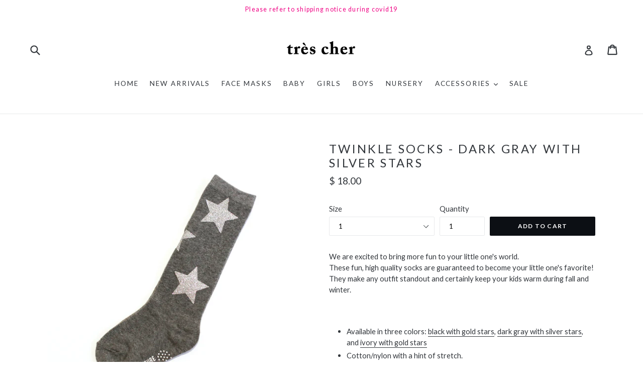

--- FILE ---
content_type: text/javascript; charset=UTF-8
request_url: https://shy.elfsight.com/p/boot/?callback=__esappsPlatformBoot9735531928&shop=treschernyc.myshopify.com&w=d2817e70-b471-11e7-bdd1-834c348bbf4c
body_size: 1135
content:
/**/__esappsPlatformBoot9735531928({"status":1,"data":{"widgets":{"d2817e70-b471-11e7-bdd1-834c348bbf4c":{"status":1,"data":{"app":"instashow","settings":{"source":["@treschernyc"],"filterOnly":[],"filterExcept":[],"limit":0,"width":"auto","height":"auto","columns":6,"rows":1,"gutter":0,"responsive":null,"direction":"horizontal","arrowsControl":true,"scrollControl":false,"dragControl":true,"loop":true,"freeMode":false,"scrollbar":true,"auto":0,"autoHoverPause":true,"info":[],"popupInfo":[],"mode":"instagram","popupDeepLinking":false,"effect":"slide","speed":600,"easing":"ease","popupSpeed":400,"popupEasing":"ease","colorScheme":"dark","colorGalleryBg":"rgba(0, 0, 0, 0.9)","colorGalleryCounters":"rgb(255, 255, 255)","colorGalleryDescription":"rgb(255, 255, 255)","colorGalleryOverlay":"rgba(28, 27, 27, 0.9)","colorGalleryArrows":"rgb(176, 176, 176)","colorGalleryArrowsHover":"rgb(255, 255, 255)","colorGalleryArrowsBg":"rgba(255, 255, 255, 0.9)","colorGalleryArrowsBgHover":"rgb(255, 255, 255)","colorGalleryScrollbar":"rgba(255, 255, 255, 0.5)","colorGalleryScrollbarSlider":"rgb(68, 68, 68)","colorPopupOverlay":"rgba(0, 0, 0, 0.9)","colorPopupBg":"rgb(49, 49, 49)","colorPopupUsername":"rgb(30, 136, 241)","colorPopupUsernameHover":"rgb(73, 184, 255)","colorPopupInstagramLink":"rgb(30, 136, 241)","colorPopupInstagramLinkHover":"rgb(73, 184, 255)","colorPopupCounters":"rgb(255, 255, 255)","colorPopupPassedTime":"rgb(152, 152, 152)","colorPopupAnchor":"rgb(30, 136, 241)","colorPopupAnchorHover":"rgb(73, 184, 255)","colorPopupText":"rgb(255, 255, 255)","colorPopupControls":"rgb(74, 74, 74)","colorPopupControlsHover":"rgb(188, 188, 188)","colorPopupMobileControls":"rgb(74, 74, 74)","colorPopupMobileControlsBg":"rgba(255, 255, 255, 0.8)","cacheMediaTime":300,"lang":"en","hideElfsightLogo":true},"preferences":[]}}},"assets":["https:\/\/static.elfsight.com\/apps\/instashow\/release\/7ffc343176c360281c0dafe3c32abd282b5500df\/app\/instashow.js"]}});